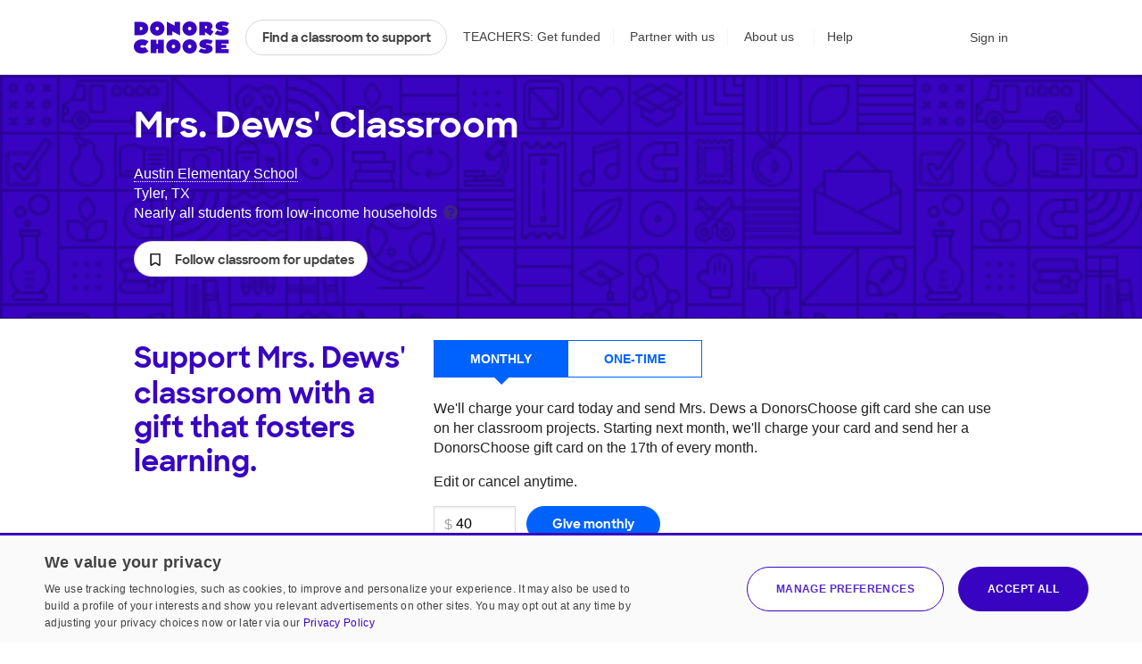

--- FILE ---
content_type: text/plain;charset=UTF-8
request_url: https://www.donorschoose.org/common/json-teacher.html?APIKey=H9v7hCeN&teacher=9067671&max=10&index=0
body_size: 114
content:
{
  "id": "9067671",
  "teacherChallengeId": "22138640",
  "name": "Mrs. Dews",
  "profileURL": "https://www.donorschoose.org/classroom/9067671",
  "photoURL": "https://cdn.donorschoose.net/teacher/photo/u9067671?size=sm&t=1686007413159",
  "description": "",
  "joinedOn": "2023-06-05 18:53:41.711",
  "gradeLevel": {
    "id": "null",
    "name": ""
  },
  "povertyLevel": "Nearly all students from low‑income households",
  "povertyType": {
    "label": "HIGHEST",
    "name": "Nearly all students from low‑income households",
    "range": "90%+",
    "showPovertyLevel": "true"
  },
  "schoolId": "18386",
  "schoolName": "Austin Elementary School",
  "city": "Tyler",
  "zip": "75702-4231",
  "state": "TX",
  "latitude": "32.366500854492190",
  "longitude": "-95.311378479003900",
  "zone": {
    "id": "321",
    "name": "Texas"
  },
  "showPrivateData": "",
  "totalProposals": "0",
  "totalFundedProposals": "0",
  "proposals": [],
  "proposalMessages": [],
  "totalSupporters": "",
  "supporters": [],
  "heavyLoadDonationHistoryMessage": "Due to heavy load, we cannot currently load teacher donation history",
  "donationsTotalCount": "",
  "donations": []
}

--- FILE ---
content_type: application/javascript
request_url: https://cdn.donorschoose.net/js/output/modules/ambassador-DjM58OFj.js
body_size: 4
content:
const o=function(o){o=o||i;const e=function(o,e){const i=window.readCookie(o);if(i)try{return window.b64DecodeUnicode(i)}catch(o){return window.createCookie("cookieName",window.b64EncodeUnicode(i),e),i}return null}("dc_mbsy_cookie",90);if(!e)return;const n=JSON.parse(e),c=n.mbsy_cookie_code,s=n.mbsy_cookie_campaign;if(c&&s){o({mbsy_short_code:c,mbsy_campaign_uid:s})}},e=function(){const o=new Uri(location.href),e=o.getParam("mbsy_source"),i=o.getParam("mbsy"),n=o.getParam("campaignid");if(e&&i&&n){const o={mbsy_cookie_campaign:n,mbsy_cookie_code:i,mbsy_source:e};window.createCookie("dc_mbsy_cookie",window.b64EncodeUnicode(JSON.stringify(o)),90)}};function i(o){o.mbsy_short_code&&($("#ambassadorShortCode").val(o.mbsy_short_code),$("#ambassadorCampaignId").val(o.mbsy_campaign_uid))}const n=function(){return null!==window.readCookie("dc_mbsy_cookie")&&window.isLoggedInOrRemembered()&&window.isUserTypeTeacher()&&window.userObj&&void 0!==window.userObj.hasSubmittedAProject&&!window.userObj.hasSubmittedAProject};export{o as g,n as s,e as u};
//# sourceMappingURL=ambassador-DjM58OFj.js.map
